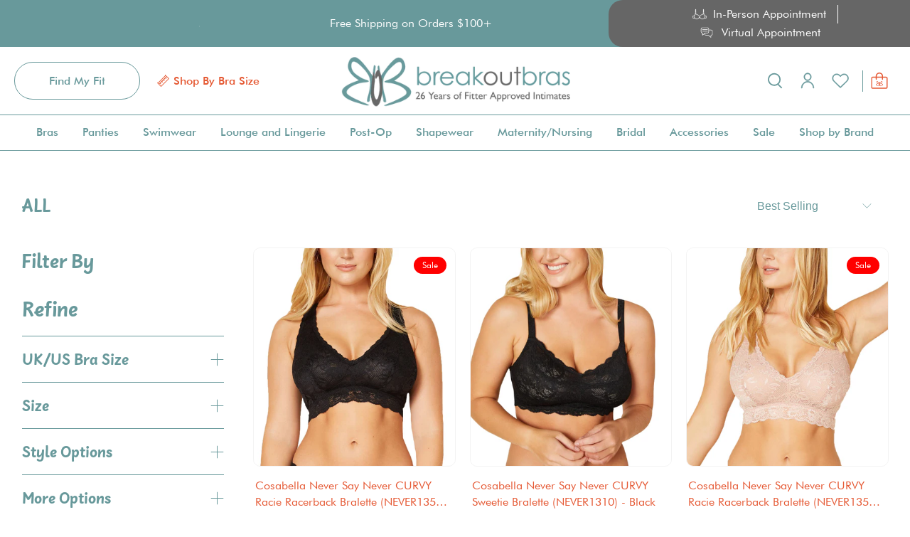

--- FILE ---
content_type: text/javascript; charset=utf-8
request_url: https://www.breakoutbras.com/products/goddess-non-wire-side-support-sports-bra-6912-black-snake.js
body_size: 2799
content:
{"id":7817920348358,"title":"Goddess Non Wire Side Support Sports Bra (6912) - Black Snake","handle":"goddess-non-wire-side-support-sports-bra-6912-black-snake","description":"\u003cul\u003e\u003cp\u003eThe Goddess Non Wire Side Support Sports Bra (6912) offers comfortably secure style for high-impact sports in full-figure sizes without the discomfort of an underwire. The multi-section wireless cups on this plus-sized sports bra keep you nicely contained, while light compression and padded adjustable shoulder straps reduce your bust projection and minimize bounce. Crafted from moisture-wicking fabric, this sports bra will keep you cool and dry, whether you're busy with yoga, Pilates, cardio, weight-lifting, or any other exercise activity. For an everyday version of this bra, check out the \u003ca href=\"https:\/\/www.breakoutbras.com\/products\/goddess-katarina-full-cup-non-wire-bra-700318-tuscany\" target=\"_blank\"\u003eGoddess Katarina Full Cup Non Wire Bra (700318)\u003c\/a\u003e from Goddess, sold separately.\u003cbr\u003e\u003c\/p\u003e\u003c\/ul\u003e\u003cp\u003e\u003c\/p\u003e\u003cul\u003e\n\u003cp\u003e\u003c\/p\u003e\n\u003cli\u003eAvailable in US sized cups\u003c\/li\u003e\n\u003cli\u003eSeamed wirefree full-coverage cups for rounded shaping\u003c\/li\u003e\n\u003cli\u003eCompression reduces projection for greater comfort\u003c\/li\u003e\n\u003cli\u003eStrong side support smooths underarm tissue\u003c\/li\u003e\n\u003cli\u003eMoisture-wicking stretch fabric is breathable and stays dry\u003c\/li\u003e\n\u003cp\u003e\u003c\/p\u003e\n\u003cp\u003e\u003c\/p\u003e\n\u003c\/ul\u003e","published_at":"2025-12-05T09:14:40-05:00","created_at":"2023-08-23T13:08:07-04:00","vendor":"Goddess","type":"bras-sports","tags":["34g-uk-34i-us","34gg-uk-34j-us","34h-uk-34k-us","34hh-uk-34l-us","34j-uk-34m-us","34jj-uk-34n-us","36f-uk-36g-us","36ff-uk-36h-us","36g-uk-36i-us","36gg-uk-36j-us","36h-uk-36k-us","36hh-uk-36l-us","36j-uk-36m-us","36jj-uk-36n-us","38f-uk-38g-us","38ff-uk-38h-us","38g-uk-38i-us","38gg-uk-38j-us","38h-uk-38k-us","38hh-uk-38l-us","38j-uk-38m-us","38jj-uk-38n-us","40f-uk-40g-us","40ff-uk-40h-us","40g-uk-40i-us","40gg-uk-40j-us","40h-uk-40k-us","40hh-uk-40l-us","40j-uk-40m-us","40jj-uk-40n-us","42f-uk-42g-us","42ff-uk-42h-us","42g-uk-42i-us","42gg-uk-42j-us","42h-uk-42k-us","42hh-uk-42l-us","42j-uk-42m-us","42jj-uk-42n-us","44f-uk-44g-us","44ff-uk-44h-us","44g-uk-44i-us","44gg-uk-44j-us","44h-uk-44k-us","44hh-uk-44l-us","black","compression-bras","goddess","high-impact-bras","non-padded-bras","seamed-bras","wireless-bras"],"price":5800,"price_min":5800,"price_max":5800,"available":true,"price_varies":false,"compare_at_price":null,"compare_at_price_min":0,"compare_at_price_max":0,"compare_at_price_varies":false,"variants":[{"id":42783656935622,"title":"34I","option1":"34I","option2":null,"option3":null,"sku":"6912-34I-Black Snake_LCL","requires_shipping":true,"taxable":true,"featured_image":null,"available":true,"name":"Goddess Non Wire Side Support Sports Bra (6912) - Black Snake - 34I","public_title":"34I","options":["34I"],"price":5800,"weight":9,"compare_at_price":null,"inventory_management":"shopify","barcode":"889501662302","quantity_rule":{"min":1,"max":null,"increment":1},"quantity_price_breaks":[],"requires_selling_plan":false,"selling_plan_allocations":[]},{"id":42783656968390,"title":"34J","option1":"34J","option2":null,"option3":null,"sku":"6912-34J-Black Snake_LCL","requires_shipping":true,"taxable":true,"featured_image":null,"available":true,"name":"Goddess Non Wire Side Support Sports Bra (6912) - Black Snake - 34J","public_title":"34J","options":["34J"],"price":5800,"weight":9,"compare_at_price":null,"inventory_management":"shopify","barcode":"889501662319","quantity_rule":{"min":1,"max":null,"increment":1},"quantity_price_breaks":[],"requires_selling_plan":false,"selling_plan_allocations":[]},{"id":42783657001158,"title":"34K","option1":"34K","option2":null,"option3":null,"sku":"6912-34K-Black Snake_LCL","requires_shipping":true,"taxable":true,"featured_image":null,"available":true,"name":"Goddess Non Wire Side Support Sports Bra (6912) - Black Snake - 34K","public_title":"34K","options":["34K"],"price":5800,"weight":9,"compare_at_price":null,"inventory_management":"shopify","barcode":"889501662326","quantity_rule":{"min":1,"max":null,"increment":1},"quantity_price_breaks":[],"requires_selling_plan":false,"selling_plan_allocations":[]},{"id":42783657033926,"title":"34L","option1":"34L","option2":null,"option3":null,"sku":"6912-34L-Black Snake_LCL","requires_shipping":true,"taxable":true,"featured_image":null,"available":true,"name":"Goddess Non Wire Side Support Sports Bra (6912) - Black Snake - 34L","public_title":"34L","options":["34L"],"price":5800,"weight":9,"compare_at_price":null,"inventory_management":"shopify","barcode":"889501662333","quantity_rule":{"min":1,"max":null,"increment":1},"quantity_price_breaks":[],"requires_selling_plan":false,"selling_plan_allocations":[]},{"id":42783657066694,"title":"34M","option1":"34M","option2":null,"option3":null,"sku":"6912-34M-Black Snake_LCL","requires_shipping":true,"taxable":true,"featured_image":null,"available":true,"name":"Goddess Non Wire Side Support Sports Bra (6912) - Black Snake - 34M","public_title":"34M","options":["34M"],"price":5800,"weight":9,"compare_at_price":null,"inventory_management":"shopify","barcode":"889501662340","quantity_rule":{"min":1,"max":null,"increment":1},"quantity_price_breaks":[],"requires_selling_plan":false,"selling_plan_allocations":[]},{"id":42783657099462,"title":"34N","option1":"34N","option2":null,"option3":null,"sku":"6912-34N-Black Snake_LCL","requires_shipping":true,"taxable":true,"featured_image":null,"available":true,"name":"Goddess Non Wire Side Support Sports Bra (6912) - Black Snake - 34N","public_title":"34N","options":["34N"],"price":5800,"weight":9,"compare_at_price":null,"inventory_management":"shopify","barcode":"889501662357","quantity_rule":{"min":1,"max":null,"increment":1},"quantity_price_breaks":[],"requires_selling_plan":false,"selling_plan_allocations":[]},{"id":42783657132230,"title":"36G","option1":"36G","option2":null,"option3":null,"sku":"6912-36G-Black Snake_LCL","requires_shipping":true,"taxable":true,"featured_image":null,"available":true,"name":"Goddess Non Wire Side Support Sports Bra (6912) - Black Snake - 36G","public_title":"36G","options":["36G"],"price":5800,"weight":9,"compare_at_price":null,"inventory_management":"shopify","barcode":"889501662364","quantity_rule":{"min":1,"max":null,"increment":1},"quantity_price_breaks":[],"requires_selling_plan":false,"selling_plan_allocations":[]},{"id":42783657164998,"title":"36H","option1":"36H","option2":null,"option3":null,"sku":"6912-36H-Black Snake_LCL","requires_shipping":true,"taxable":true,"featured_image":null,"available":true,"name":"Goddess Non Wire Side Support Sports Bra (6912) - Black Snake - 36H","public_title":"36H","options":["36H"],"price":5800,"weight":9,"compare_at_price":null,"inventory_management":"shopify","barcode":"889501662371","quantity_rule":{"min":1,"max":null,"increment":1},"quantity_price_breaks":[],"requires_selling_plan":false,"selling_plan_allocations":[]},{"id":42783657197766,"title":"36I","option1":"36I","option2":null,"option3":null,"sku":"6912-36I-Black Snake_LCL","requires_shipping":true,"taxable":true,"featured_image":null,"available":true,"name":"Goddess Non Wire Side Support Sports Bra (6912) - Black Snake - 36I","public_title":"36I","options":["36I"],"price":5800,"weight":9,"compare_at_price":null,"inventory_management":"shopify","barcode":"889501662388","quantity_rule":{"min":1,"max":null,"increment":1},"quantity_price_breaks":[],"requires_selling_plan":false,"selling_plan_allocations":[]},{"id":42783657230534,"title":"36J","option1":"36J","option2":null,"option3":null,"sku":"6912-36J-Black Snake_LCL","requires_shipping":true,"taxable":true,"featured_image":null,"available":true,"name":"Goddess Non Wire Side Support Sports Bra (6912) - Black Snake - 36J","public_title":"36J","options":["36J"],"price":5800,"weight":9,"compare_at_price":null,"inventory_management":"shopify","barcode":"889501662395","quantity_rule":{"min":1,"max":null,"increment":1},"quantity_price_breaks":[],"requires_selling_plan":false,"selling_plan_allocations":[]},{"id":42783657263302,"title":"36K","option1":"36K","option2":null,"option3":null,"sku":"6912-36K-Black Snake_LCL","requires_shipping":true,"taxable":true,"featured_image":null,"available":true,"name":"Goddess Non Wire Side Support Sports Bra (6912) - Black Snake - 36K","public_title":"36K","options":["36K"],"price":5800,"weight":9,"compare_at_price":null,"inventory_management":"shopify","barcode":"889501662401","quantity_rule":{"min":1,"max":null,"increment":1},"quantity_price_breaks":[],"requires_selling_plan":false,"selling_plan_allocations":[]},{"id":42783657296070,"title":"36L","option1":"36L","option2":null,"option3":null,"sku":"6912-36L-Black Snake_LCL","requires_shipping":true,"taxable":true,"featured_image":null,"available":true,"name":"Goddess Non Wire Side Support Sports Bra (6912) - Black Snake - 36L","public_title":"36L","options":["36L"],"price":5800,"weight":9,"compare_at_price":null,"inventory_management":"shopify","barcode":"889501662418","quantity_rule":{"min":1,"max":null,"increment":1},"quantity_price_breaks":[],"requires_selling_plan":false,"selling_plan_allocations":[]},{"id":42783657328838,"title":"36M","option1":"36M","option2":null,"option3":null,"sku":"6912-36M-Black Snake_LCL","requires_shipping":true,"taxable":true,"featured_image":null,"available":true,"name":"Goddess Non Wire Side Support Sports Bra (6912) - Black Snake - 36M","public_title":"36M","options":["36M"],"price":5800,"weight":9,"compare_at_price":null,"inventory_management":"shopify","barcode":"889501662425","quantity_rule":{"min":1,"max":null,"increment":1},"quantity_price_breaks":[],"requires_selling_plan":false,"selling_plan_allocations":[]},{"id":42783657361606,"title":"36N","option1":"36N","option2":null,"option3":null,"sku":"6912-36N-Black Snake_LCL","requires_shipping":true,"taxable":true,"featured_image":null,"available":true,"name":"Goddess Non Wire Side Support Sports Bra (6912) - Black Snake - 36N","public_title":"36N","options":["36N"],"price":5800,"weight":9,"compare_at_price":null,"inventory_management":"shopify","barcode":"889501662432","quantity_rule":{"min":1,"max":null,"increment":1},"quantity_price_breaks":[],"requires_selling_plan":false,"selling_plan_allocations":[]},{"id":42783657394374,"title":"38G","option1":"38G","option2":null,"option3":null,"sku":"6912-38G-Black Snake_LCL","requires_shipping":true,"taxable":true,"featured_image":null,"available":true,"name":"Goddess Non Wire Side Support Sports Bra (6912) - Black Snake - 38G","public_title":"38G","options":["38G"],"price":5800,"weight":9,"compare_at_price":null,"inventory_management":"shopify","barcode":"889501662449","quantity_rule":{"min":1,"max":null,"increment":1},"quantity_price_breaks":[],"requires_selling_plan":false,"selling_plan_allocations":[]},{"id":42783657427142,"title":"38H","option1":"38H","option2":null,"option3":null,"sku":"6912-38H-Black Snake_LCL","requires_shipping":true,"taxable":true,"featured_image":null,"available":true,"name":"Goddess Non Wire Side Support Sports Bra (6912) - Black Snake - 38H","public_title":"38H","options":["38H"],"price":5800,"weight":9,"compare_at_price":null,"inventory_management":"shopify","barcode":"889501662456","quantity_rule":{"min":1,"max":null,"increment":1},"quantity_price_breaks":[],"requires_selling_plan":false,"selling_plan_allocations":[]},{"id":42783657459910,"title":"38I","option1":"38I","option2":null,"option3":null,"sku":"6912-38I-Black Snake_LCL","requires_shipping":true,"taxable":true,"featured_image":null,"available":true,"name":"Goddess Non Wire Side Support Sports Bra (6912) - Black Snake - 38I","public_title":"38I","options":["38I"],"price":5800,"weight":9,"compare_at_price":null,"inventory_management":"shopify","barcode":"889501662463","quantity_rule":{"min":1,"max":null,"increment":1},"quantity_price_breaks":[],"requires_selling_plan":false,"selling_plan_allocations":[]},{"id":42783657492678,"title":"38J","option1":"38J","option2":null,"option3":null,"sku":"6912-38J-Black Snake_LCL","requires_shipping":true,"taxable":true,"featured_image":null,"available":true,"name":"Goddess Non Wire Side Support Sports Bra (6912) - Black Snake - 38J","public_title":"38J","options":["38J"],"price":5800,"weight":9,"compare_at_price":null,"inventory_management":"shopify","barcode":"889501662470","quantity_rule":{"min":1,"max":null,"increment":1},"quantity_price_breaks":[],"requires_selling_plan":false,"selling_plan_allocations":[]},{"id":42783657525446,"title":"38K","option1":"38K","option2":null,"option3":null,"sku":"6912-38K-Black Snake_LCL","requires_shipping":true,"taxable":true,"featured_image":null,"available":true,"name":"Goddess Non Wire Side Support Sports Bra (6912) - Black Snake - 38K","public_title":"38K","options":["38K"],"price":5800,"weight":9,"compare_at_price":null,"inventory_management":"shopify","barcode":"889501662487","quantity_rule":{"min":1,"max":null,"increment":1},"quantity_price_breaks":[],"requires_selling_plan":false,"selling_plan_allocations":[]},{"id":42783657558214,"title":"38L","option1":"38L","option2":null,"option3":null,"sku":"6912-38L-Black Snake_LCL","requires_shipping":true,"taxable":true,"featured_image":null,"available":true,"name":"Goddess Non Wire Side Support Sports Bra (6912) - Black Snake - 38L","public_title":"38L","options":["38L"],"price":5800,"weight":9,"compare_at_price":null,"inventory_management":"shopify","barcode":"889501662494","quantity_rule":{"min":1,"max":null,"increment":1},"quantity_price_breaks":[],"requires_selling_plan":false,"selling_plan_allocations":[]},{"id":42783657590982,"title":"38M","option1":"38M","option2":null,"option3":null,"sku":"6912-38M-Black Snake_LCL","requires_shipping":true,"taxable":true,"featured_image":null,"available":true,"name":"Goddess Non Wire Side Support Sports Bra (6912) - Black Snake - 38M","public_title":"38M","options":["38M"],"price":5800,"weight":9,"compare_at_price":null,"inventory_management":"shopify","barcode":"889501662500","quantity_rule":{"min":1,"max":null,"increment":1},"quantity_price_breaks":[],"requires_selling_plan":false,"selling_plan_allocations":[]},{"id":42783657623750,"title":"38N","option1":"38N","option2":null,"option3":null,"sku":"6912-38N-Black Snake_LCL","requires_shipping":true,"taxable":true,"featured_image":null,"available":true,"name":"Goddess Non Wire Side Support Sports Bra (6912) - Black Snake - 38N","public_title":"38N","options":["38N"],"price":5800,"weight":9,"compare_at_price":null,"inventory_management":"shopify","barcode":"889501662517","quantity_rule":{"min":1,"max":null,"increment":1},"quantity_price_breaks":[],"requires_selling_plan":false,"selling_plan_allocations":[]},{"id":42783657656518,"title":"40G","option1":"40G","option2":null,"option3":null,"sku":"6912-40G-Black Snake_LCL","requires_shipping":true,"taxable":true,"featured_image":null,"available":true,"name":"Goddess Non Wire Side Support Sports Bra (6912) - Black Snake - 40G","public_title":"40G","options":["40G"],"price":5800,"weight":9,"compare_at_price":null,"inventory_management":"shopify","barcode":"889501662524","quantity_rule":{"min":1,"max":null,"increment":1},"quantity_price_breaks":[],"requires_selling_plan":false,"selling_plan_allocations":[]},{"id":42783657689286,"title":"40H","option1":"40H","option2":null,"option3":null,"sku":"6912-40H-Black Snake_LCL","requires_shipping":true,"taxable":true,"featured_image":null,"available":true,"name":"Goddess Non Wire Side Support Sports Bra (6912) - Black Snake - 40H","public_title":"40H","options":["40H"],"price":5800,"weight":9,"compare_at_price":null,"inventory_management":"shopify","barcode":"889501662531","quantity_rule":{"min":1,"max":null,"increment":1},"quantity_price_breaks":[],"requires_selling_plan":false,"selling_plan_allocations":[]},{"id":42783657722054,"title":"40I","option1":"40I","option2":null,"option3":null,"sku":"6912-40I-Black Snake_LCL","requires_shipping":true,"taxable":true,"featured_image":null,"available":true,"name":"Goddess Non Wire Side Support Sports Bra (6912) - Black Snake - 40I","public_title":"40I","options":["40I"],"price":5800,"weight":9,"compare_at_price":null,"inventory_management":"shopify","barcode":"889501662548","quantity_rule":{"min":1,"max":null,"increment":1},"quantity_price_breaks":[],"requires_selling_plan":false,"selling_plan_allocations":[]},{"id":42783657754822,"title":"40J","option1":"40J","option2":null,"option3":null,"sku":"6912-40J-Black Snake_LCL","requires_shipping":true,"taxable":true,"featured_image":null,"available":true,"name":"Goddess Non Wire Side Support Sports Bra (6912) - Black Snake - 40J","public_title":"40J","options":["40J"],"price":5800,"weight":9,"compare_at_price":null,"inventory_management":"shopify","barcode":"889501662555","quantity_rule":{"min":1,"max":null,"increment":1},"quantity_price_breaks":[],"requires_selling_plan":false,"selling_plan_allocations":[]},{"id":42783657787590,"title":"40K","option1":"40K","option2":null,"option3":null,"sku":"6912-40K-Black Snake_LCL","requires_shipping":true,"taxable":true,"featured_image":null,"available":true,"name":"Goddess Non Wire Side Support Sports Bra (6912) - Black Snake - 40K","public_title":"40K","options":["40K"],"price":5800,"weight":9,"compare_at_price":null,"inventory_management":"shopify","barcode":"889501662562","quantity_rule":{"min":1,"max":null,"increment":1},"quantity_price_breaks":[],"requires_selling_plan":false,"selling_plan_allocations":[]},{"id":42783657820358,"title":"40L","option1":"40L","option2":null,"option3":null,"sku":"6912-40L-Black Snake_LCL","requires_shipping":true,"taxable":true,"featured_image":null,"available":true,"name":"Goddess Non Wire Side Support Sports Bra (6912) - Black Snake - 40L","public_title":"40L","options":["40L"],"price":5800,"weight":9,"compare_at_price":null,"inventory_management":"shopify","barcode":"889501662579","quantity_rule":{"min":1,"max":null,"increment":1},"quantity_price_breaks":[],"requires_selling_plan":false,"selling_plan_allocations":[]},{"id":42783657853126,"title":"40M","option1":"40M","option2":null,"option3":null,"sku":"6912-40M-Black Snake_LCL","requires_shipping":true,"taxable":true,"featured_image":null,"available":true,"name":"Goddess Non Wire Side Support Sports Bra (6912) - Black Snake - 40M","public_title":"40M","options":["40M"],"price":5800,"weight":9,"compare_at_price":null,"inventory_management":"shopify","barcode":"889501662586","quantity_rule":{"min":1,"max":null,"increment":1},"quantity_price_breaks":[],"requires_selling_plan":false,"selling_plan_allocations":[]},{"id":42783657885894,"title":"40N","option1":"40N","option2":null,"option3":null,"sku":"6912-40N-Black Snake_LCL","requires_shipping":true,"taxable":true,"featured_image":null,"available":true,"name":"Goddess Non Wire Side Support Sports Bra (6912) - Black Snake - 40N","public_title":"40N","options":["40N"],"price":5800,"weight":9,"compare_at_price":null,"inventory_management":"shopify","barcode":"889501662593","quantity_rule":{"min":1,"max":null,"increment":1},"quantity_price_breaks":[],"requires_selling_plan":false,"selling_plan_allocations":[]},{"id":42783657918662,"title":"42G","option1":"42G","option2":null,"option3":null,"sku":"6912-42G-Black Snake_LCL","requires_shipping":true,"taxable":true,"featured_image":null,"available":true,"name":"Goddess Non Wire Side Support Sports Bra (6912) - Black Snake - 42G","public_title":"42G","options":["42G"],"price":5800,"weight":9,"compare_at_price":null,"inventory_management":"shopify","barcode":"889501662609","quantity_rule":{"min":1,"max":null,"increment":1},"quantity_price_breaks":[],"requires_selling_plan":false,"selling_plan_allocations":[]},{"id":42783657951430,"title":"42H","option1":"42H","option2":null,"option3":null,"sku":"6912-42H-Black Snake_LCL","requires_shipping":true,"taxable":true,"featured_image":null,"available":true,"name":"Goddess Non Wire Side Support Sports Bra (6912) - Black Snake - 42H","public_title":"42H","options":["42H"],"price":5800,"weight":9,"compare_at_price":null,"inventory_management":"shopify","barcode":"889501662616","quantity_rule":{"min":1,"max":null,"increment":1},"quantity_price_breaks":[],"requires_selling_plan":false,"selling_plan_allocations":[]},{"id":42783657984198,"title":"42I","option1":"42I","option2":null,"option3":null,"sku":"6912-42I-Black Snake_LCL","requires_shipping":true,"taxable":true,"featured_image":null,"available":true,"name":"Goddess Non Wire Side Support Sports Bra (6912) - Black Snake - 42I","public_title":"42I","options":["42I"],"price":5800,"weight":9,"compare_at_price":null,"inventory_management":"shopify","barcode":"889501662623","quantity_rule":{"min":1,"max":null,"increment":1},"quantity_price_breaks":[],"requires_selling_plan":false,"selling_plan_allocations":[]},{"id":42783658016966,"title":"42J","option1":"42J","option2":null,"option3":null,"sku":"6912-42J-Black Snake_LCL","requires_shipping":true,"taxable":true,"featured_image":null,"available":true,"name":"Goddess Non Wire Side Support Sports Bra (6912) - Black Snake - 42J","public_title":"42J","options":["42J"],"price":5800,"weight":9,"compare_at_price":null,"inventory_management":"shopify","barcode":"889501662630","quantity_rule":{"min":1,"max":null,"increment":1},"quantity_price_breaks":[],"requires_selling_plan":false,"selling_plan_allocations":[]},{"id":42783658049734,"title":"42K","option1":"42K","option2":null,"option3":null,"sku":"6912-42K-Black Snake_LCL","requires_shipping":true,"taxable":true,"featured_image":null,"available":true,"name":"Goddess Non Wire Side Support Sports Bra (6912) - Black Snake - 42K","public_title":"42K","options":["42K"],"price":5800,"weight":9,"compare_at_price":null,"inventory_management":"shopify","barcode":"889501662647","quantity_rule":{"min":1,"max":null,"increment":1},"quantity_price_breaks":[],"requires_selling_plan":false,"selling_plan_allocations":[]},{"id":42783658082502,"title":"42L","option1":"42L","option2":null,"option3":null,"sku":"6912-42L-Black Snake_LCL","requires_shipping":true,"taxable":true,"featured_image":null,"available":true,"name":"Goddess Non Wire Side Support Sports Bra (6912) - Black Snake - 42L","public_title":"42L","options":["42L"],"price":5800,"weight":9,"compare_at_price":null,"inventory_management":"shopify","barcode":"889501662654","quantity_rule":{"min":1,"max":null,"increment":1},"quantity_price_breaks":[],"requires_selling_plan":false,"selling_plan_allocations":[]},{"id":42783658115270,"title":"42M","option1":"42M","option2":null,"option3":null,"sku":"6912-42M-Black Snake_LCL","requires_shipping":true,"taxable":true,"featured_image":null,"available":true,"name":"Goddess Non Wire Side Support Sports Bra (6912) - Black Snake - 42M","public_title":"42M","options":["42M"],"price":5800,"weight":9,"compare_at_price":null,"inventory_management":"shopify","barcode":"889501662661","quantity_rule":{"min":1,"max":null,"increment":1},"quantity_price_breaks":[],"requires_selling_plan":false,"selling_plan_allocations":[]},{"id":42783658148038,"title":"42N","option1":"42N","option2":null,"option3":null,"sku":"6912-42N-Black Snake_LCL","requires_shipping":true,"taxable":true,"featured_image":null,"available":true,"name":"Goddess Non Wire Side Support Sports Bra (6912) - Black Snake - 42N","public_title":"42N","options":["42N"],"price":5800,"weight":9,"compare_at_price":null,"inventory_management":"shopify","barcode":"889501662678","quantity_rule":{"min":1,"max":null,"increment":1},"quantity_price_breaks":[],"requires_selling_plan":false,"selling_plan_allocations":[]},{"id":42783658180806,"title":"44G","option1":"44G","option2":null,"option3":null,"sku":"6912-44G-Black Snake_LCL","requires_shipping":true,"taxable":true,"featured_image":null,"available":true,"name":"Goddess Non Wire Side Support Sports Bra (6912) - Black Snake - 44G","public_title":"44G","options":["44G"],"price":5800,"weight":9,"compare_at_price":null,"inventory_management":"shopify","barcode":"889501662685","quantity_rule":{"min":1,"max":null,"increment":1},"quantity_price_breaks":[],"requires_selling_plan":false,"selling_plan_allocations":[]},{"id":42783658213574,"title":"44H","option1":"44H","option2":null,"option3":null,"sku":"6912-44H-Black Snake_LCL","requires_shipping":true,"taxable":true,"featured_image":null,"available":true,"name":"Goddess Non Wire Side Support Sports Bra (6912) - Black Snake - 44H","public_title":"44H","options":["44H"],"price":5800,"weight":9,"compare_at_price":null,"inventory_management":"shopify","barcode":"889501662692","quantity_rule":{"min":1,"max":null,"increment":1},"quantity_price_breaks":[],"requires_selling_plan":false,"selling_plan_allocations":[]},{"id":42783658246342,"title":"44I","option1":"44I","option2":null,"option3":null,"sku":"6912-44I-Black Snake_LCL","requires_shipping":true,"taxable":true,"featured_image":null,"available":true,"name":"Goddess Non Wire Side Support Sports Bra (6912) - Black Snake - 44I","public_title":"44I","options":["44I"],"price":5800,"weight":9,"compare_at_price":null,"inventory_management":"shopify","barcode":"889501662708","quantity_rule":{"min":1,"max":null,"increment":1},"quantity_price_breaks":[],"requires_selling_plan":false,"selling_plan_allocations":[]},{"id":42783658279110,"title":"44J","option1":"44J","option2":null,"option3":null,"sku":"6912-44J-Black Snake_LCL","requires_shipping":true,"taxable":true,"featured_image":null,"available":true,"name":"Goddess Non Wire Side Support Sports Bra (6912) - Black Snake - 44J","public_title":"44J","options":["44J"],"price":5800,"weight":9,"compare_at_price":null,"inventory_management":"shopify","barcode":"889501662715","quantity_rule":{"min":1,"max":null,"increment":1},"quantity_price_breaks":[],"requires_selling_plan":false,"selling_plan_allocations":[]},{"id":42783658311878,"title":"44K","option1":"44K","option2":null,"option3":null,"sku":"6912-44K-Black Snake_LCL","requires_shipping":true,"taxable":true,"featured_image":null,"available":true,"name":"Goddess Non Wire Side Support Sports Bra (6912) - Black Snake - 44K","public_title":"44K","options":["44K"],"price":5800,"weight":9,"compare_at_price":null,"inventory_management":"shopify","barcode":"889501662722","quantity_rule":{"min":1,"max":null,"increment":1},"quantity_price_breaks":[],"requires_selling_plan":false,"selling_plan_allocations":[]},{"id":42783658344646,"title":"44L","option1":"44L","option2":null,"option3":null,"sku":"6912-44L-Black Snake_LCL","requires_shipping":true,"taxable":true,"featured_image":null,"available":true,"name":"Goddess Non Wire Side Support Sports Bra (6912) - Black Snake - 44L","public_title":"44L","options":["44L"],"price":5800,"weight":9,"compare_at_price":null,"inventory_management":"shopify","barcode":"889501662739","quantity_rule":{"min":1,"max":null,"increment":1},"quantity_price_breaks":[],"requires_selling_plan":false,"selling_plan_allocations":[]}],"images":["\/\/cdn.shopify.com\/s\/files\/1\/1713\/7561\/files\/1b1d186e-91d2-43aa-8c66-7b35d86d0366.jpg?v=1764956299","\/\/cdn.shopify.com\/s\/files\/1\/1713\/7561\/files\/7eb0652a-fdcb-4220-b31d-74a86650f88a.jpg?v=1764956299","\/\/cdn.shopify.com\/s\/files\/1\/1713\/7561\/files\/95af5b86-ed8f-4bcc-ac4f-61265455cfd3.jpg?v=1764956299","\/\/cdn.shopify.com\/s\/files\/1\/1713\/7561\/files\/0702b98d-19ec-4e09-95f2-a7ff31da7a43.jpg?v=1764956299","\/\/cdn.shopify.com\/s\/files\/1\/1713\/7561\/files\/af3f577c-f7a4-4e29-8554-26852d8fa5d0_211a27e5-29b2-4a78-95ed-6e98ca8d37aa.png?v=1764956298"],"featured_image":"\/\/cdn.shopify.com\/s\/files\/1\/1713\/7561\/files\/1b1d186e-91d2-43aa-8c66-7b35d86d0366.jpg?v=1764956299","options":[{"name":"Size","position":1,"values":["34I","34J","34K","34L","34M","34N","36G","36H","36I","36J","36K","36L","36M","36N","38G","38H","38I","38J","38K","38L","38M","38N","40G","40H","40I","40J","40K","40L","40M","40N","42G","42H","42I","42J","42K","42L","42M","42N","44G","44H","44I","44J","44K","44L"]}],"url":"\/products\/goddess-non-wire-side-support-sports-bra-6912-black-snake","media":[{"alt":"Goddess Non Wire Side Support Sports Bra (6912),34I,Black Snake - Black Snake,34I","id":33013033861318,"position":1,"preview_image":{"aspect_ratio":0.923,"height":1192,"width":1100,"src":"https:\/\/cdn.shopify.com\/s\/files\/1\/1713\/7561\/files\/1b1d186e-91d2-43aa-8c66-7b35d86d0366.jpg?v=1764956299"},"aspect_ratio":0.923,"height":1192,"media_type":"image","src":"https:\/\/cdn.shopify.com\/s\/files\/1\/1713\/7561\/files\/1b1d186e-91d2-43aa-8c66-7b35d86d0366.jpg?v=1764956299","width":1100},{"alt":"Goddess Non Wire Side Support Sports Bra (6912),34I,Black Snake - Black Snake,34I","id":33013033894086,"position":2,"preview_image":{"aspect_ratio":0.923,"height":1192,"width":1100,"src":"https:\/\/cdn.shopify.com\/s\/files\/1\/1713\/7561\/files\/7eb0652a-fdcb-4220-b31d-74a86650f88a.jpg?v=1764956299"},"aspect_ratio":0.923,"height":1192,"media_type":"image","src":"https:\/\/cdn.shopify.com\/s\/files\/1\/1713\/7561\/files\/7eb0652a-fdcb-4220-b31d-74a86650f88a.jpg?v=1764956299","width":1100},{"alt":"Goddess Non Wire Side Support Sports Bra (6912),34I,Black Snake - Black Snake,34I","id":33013033926854,"position":3,"preview_image":{"aspect_ratio":0.923,"height":1733,"width":1600,"src":"https:\/\/cdn.shopify.com\/s\/files\/1\/1713\/7561\/files\/95af5b86-ed8f-4bcc-ac4f-61265455cfd3.jpg?v=1764956299"},"aspect_ratio":0.923,"height":1733,"media_type":"image","src":"https:\/\/cdn.shopify.com\/s\/files\/1\/1713\/7561\/files\/95af5b86-ed8f-4bcc-ac4f-61265455cfd3.jpg?v=1764956299","width":1600},{"alt":"Goddess Non Wire Side Support Sports Bra (6912),34I,Black Snake - Black Snake,34I","id":33013033959622,"position":4,"preview_image":{"aspect_ratio":0.923,"height":1733,"width":1600,"src":"https:\/\/cdn.shopify.com\/s\/files\/1\/1713\/7561\/files\/0702b98d-19ec-4e09-95f2-a7ff31da7a43.jpg?v=1764956299"},"aspect_ratio":0.923,"height":1733,"media_type":"image","src":"https:\/\/cdn.shopify.com\/s\/files\/1\/1713\/7561\/files\/0702b98d-19ec-4e09-95f2-a7ff31da7a43.jpg?v=1764956299","width":1600},{"alt":"Goddess Non Wire Side Support Sports Bra (6912),34I,Black Snake - Black Snake,34I","id":33013033992390,"position":5,"preview_image":{"aspect_ratio":1.112,"height":2380,"width":2647,"src":"https:\/\/cdn.shopify.com\/s\/files\/1\/1713\/7561\/files\/af3f577c-f7a4-4e29-8554-26852d8fa5d0_211a27e5-29b2-4a78-95ed-6e98ca8d37aa.png?v=1764956298"},"aspect_ratio":1.112,"height":2380,"media_type":"image","src":"https:\/\/cdn.shopify.com\/s\/files\/1\/1713\/7561\/files\/af3f577c-f7a4-4e29-8554-26852d8fa5d0_211a27e5-29b2-4a78-95ed-6e98ca8d37aa.png?v=1764956298","width":2647}],"requires_selling_plan":false,"selling_plan_groups":[]}

--- FILE ---
content_type: application/javascript; charset=utf-8
request_url: https://searchanise-ef84.kxcdn.com/preload_data.6k8A0J3z4N.js
body_size: 11513
content:
window.Searchanise.preloadedSuggestions=['comexim bras','elomi bras','sports bra','hanky panky','prima donna','panache ana','panache envy','strapless bra','evelyn and bobbie','pour moi','elomi matilda','panache swim','panache clara','elomi morgan','curvy kate','panache tango','panache sport','front closure bras','side support','minimizer bra','sugar candy','comexim half cup','goddess bras','panache sports bra','freya swim','nursing bra','panache bra','push up','sculptresse by panache','half cup','elomi charley','panache jasmine','comexim plunge','fantasie bra','body glove','elomi lucie','panache allure','wireless bra','cosabella super curvy','cleo blossom','comexim 3hc','freya offbeat','panache bras','cleo by panache','marie jo','push up bra','cosabella curvy','t shirt bra','elomi brianna','hanky panky thong','elomi energise','evelyn bobbie bra','longline bra','elomi cate','balconette bra','enell sport','goddess keira','freya deco','panache sports','panache rocha','comexim bra','elomi downtime','panty promise','cosabella ultra curvy','elomi bra','parfait bras','elomi smooth','panache nina','elomi kim','sock it to me','chi chi','elomi plunge','gift card','strapless bras','swim bra','goddess sport','elomi swim','sleep bra','mastectomy bras','hanky panky plus','t-shirt bra','panache serene','fantasie reflect','freya plunge','freya undetected','freya bra','high apex','elomi teagan','bra extender','envy emerald','ultra curvy','wacoal bra','cherish me','plunge bra','pour moi swim','side support bra','front closure','cotton bras','fantasie illusion','freya idol','t shirt','fantasie rebecca','love to lounge','marie jo bras','panache imogen','bravado sculpt','prima donna madison','final sale','sports bras','elomi panties','anita sports','one piece swimsuit','comexim half','rosa faia','balcony bra','chantelle bras','cosabella never say never','swim bottoms','anita bras','panache allure bra','pumping bra','cotton bra','hanky panky cotton','panache endurance','curvy kate luxe strapless','front close','molded bra','panache plunge','elila bras','parfait pearl','fantasie fusion','cleo alexis','evelyn bobbie','leonisa shapewear','anita sports bra','brianna half cup','tankini swim-tankini-tops','bandless bra','parfait mia','fantasie swim','panache ana plunge','bikini bottom','beyond bra','sport bra','racerback bra','freya starlight','underwire bra','hanky panky boyshort','natori feathers','fantasie rebecca essentials','sculptresse chi chi','28g bra','panache brief','panache radiance','nessa bra','comexim non padded','natori bliss','padded half cup','mesh bras','bikini top','effetto bamboo basics','panache freedom sports bra','hanky panky low rise thong','racer back','por moi','bathing suit','panache envy bra','comexim padded plunge','garter belt','freya offbeat decadence','goddess kayla','long line bras','super curvy','open cup','evelyn and bobbie tide','rebecca essentials','enell lite','plus size bras','j hook','freya sundance','panache grace','tank top','never say never','freya tailored','chantelle norah','non wire','cosabella pajama','elomi himari','panache blossom','goddess verity','sheer bra','jewel cove','comexim basic','swim suit','posy print','comexim non-padded','back smoothing bra','nipple covers','cleo panache','nursing bras','parfait charlene','reflect mist','hanky panky camisole','freya catwalk','freya loveland','panache tango ii','panache cleo','cate allure','front close bras','hanky panky bra','padded wireless bra','longline bras','body glove bikini top','plain sailing','g string','swim bottom','freedom bra','elomi cate bra','panache meadow','padded bra','returns and exchanges','parfait dalis','elomi sports bra','swim skirt','underwire sports bra','smoothing bra','wireless full support bra','comexim bikini','goddess celeste','elomi nerina','freya viva','cotton panties','elomi priya','elomi brief','hanky pa','plus size lingerie','freya jewel cove','32g bra','tango essence','evelyn and bobbie defy','low back bras','curvy kate sports bra','half cup bra','enell lite sports bra','mia dot','panache envy plunge','natori harmony','thigh high','one piece','freya offbeat side support','open gusset','back support','leading lady','booby tape','panache anya','mapale sleep romper','natori pretty smooth','bras polish brands','fiji falls','low gore','hanky panky original rise','comexim swim','defy tank','red bra','elomi swim bra','spacer bra','panache olivia','freya bikini top','38j bras','body suit','marie jo tom','panache emilia','lace bra','hanky panky bralette','42n bra','wireless bras','sugar candy posh','panache sports non wire','comfie thong','curvy kate swim','high waist panties','goddess bra','elomi plunge bra','posture corrector','comexim comexim non padded','panache swimwear','unlined bra','panache power','underwire bras with side support','prima donna deauville','sock it to me women\'s crew socks prints','tiger valley','parfait luxlacy','elomi carrie','panache jasmine balcony','plus size panties','panache sports bra underwire 5021','padded plunge','breast forms','cleo marcie','envy plunge','compression bra','freya spot light plunge bra','feathers nickel','swim shorts','panache sicily','fantasie aura','anita swim','oeko tex','freya high apex','panache swim bottom','panache spirit','corset bra','natori love lace','elomi namrah bra','comexim miriam','comexim gloria','fantasie side support','pj set','elomi sachi','evelyn and bobbie panties','cosabella panties','mastectomy bra','panache tankini','freya sports bra','teagan half cup','elomi kendra','underwire bra size 36 dd','sancho beach','desert disco','chantelle period panty','40k bras','comexim 3hc half cup','high impact','parfait bustier','rose blossom','30 i bra','comexim elena','hanky panky cami','hanky panky v-kini','cover up','comexim panty','plunge bras','front closure mastectomy bras','hanky panky brief','nessa bras','anita bra','freya fatale','am i dreaming','organic cotton','multiway bra','elomi kintai','hey girls','elomi charley plunge','parfait strapless','parfait daisy','chantelle softstretch','cosabella soire','starlette bra evelyn & bobbie','40 k size bras','panache ana brief','bra extenders','elomi bikini','panache sport bra','panache tango bra','curvy kate luxe','padded t shirt bra','isla margarita','fantasie envisage','panache high impact','high thong','freya plunge bra','swim tankini','narrow shoulders','panache boundless','wide strap','panache alexis','prabal gurung','royce maisie','freya check in','royce cara','convertible bras','30g bra','panache clara bra','sleep bras','34jj bra','low rise hanky panky','soft tissue','faith strapless','sculptresse sports','32l bra','elila jacquard','elomi matilda banded plunge underwire bra','hanky panky high rise','soire confidence','bra for bell shape','freya urban','natori liquid','elomi smooth unlined underwire','elomi brianna bra','parfait aline','new romance','panache full cup','fantasie devote','marie jo bra','elomi 34gg','green gingham','panache faith','cosabella thong','bra fitting','bliss sculptresse','panache ava','cleo astrid','post surgical bra','elomi zarla','panache 32jj','shirt bra','panache racerback','bra sale','elomi morgan stretch','36jj uk','low back','cosabella savona','belly bandit','cosabella bralette','cleo selena','curvy kate scantilly','34hh uk','hanky panky unwind modal','bella cosabella','u cup','panache cherie','love lace','38p bra','panach clara','32g wireless','natori bra','elomi lucie bra','no underwire','bikini tops','freya bras','panache non wire','padded push up wire bras','prima donna twist','elomi thong','scantilly after hours','daily lace','panache allure brief','panache rosa','36 jj full cup bra','cosabella curvy bralette','non underwire bras','bravado nursing','envy bra','bra with','wire free','comexim longline','panache underwire','freya underwire','halter bras','freya jewel','black swim bottoms','primadonna madison','wrapped around you','eco rib jogger','one piece bathing suit','parfait charlotte','non padded sports bra','minimizer non wire bra','cleo bra','cleo faith','goddess alice','cosabella longline','28ff bra','red bras','front closure bra','comexim basic plunge','panache gingham','28f bra','cake sugar candy','panache ultra','underwire minimizer bra','sleep bralette','french brief','panache non-wire sports bra','mia lace','panache panties','elomi namrah','panache bikini','commando tights','cloud comfort','anita delta pad','j hook bra','hanky panky signature lace','enell bras','cotton thong','evelyn and bobbie beyond','freya daydreaming','cosabella ultra','elomi kim bra','pour moi india','swim tops','gift cards','nessa selena','evelyn bobbie beyond bra','natori evolution','sleeping bras','gemini palm','padded plunge underwire','sheer bras','size i','anita clara','panache boundless racerback non-wire sports bra','bra full figure','us 34k bra','made in usa','36m bra','42m bra','tango lace','36j bras side support','panache sport underwire','44h bras','balcony bra 38 m','dream 3 pack','32 g wireless','stretch lace','seamless bra','anita extreme control','lace bralette','smooth bra','merino wool bra','swim short','elomi charley bra','luxe strapless','panache balconnet','fantasie swim top','curvy kate plunge','elomi caitlyn','parfait adriana','elomi panty','seamless underwear','38hh 40hh-uk-40l-us','fantasie tankini','panache padded','b tempt\'d','posture bras-everyday','french garden','bliss perfection','adhesive bra','offbeat decadence','push up bras','come im','backless bras','40 l bras','curvy kate strapless','panache endurance sports bra','parfait elissa','freya rose blossom','ana plunge','panache sabrina','high waist swim brief','waist trainer','hanky panky original rise thong','38dd underwire','wireless front','panache 365 t-shirt','bathing suit bottom','elomi cate allure','swim top','bikini bottoms','panache power underwire sports bra','bras 32jj','panache t shirt','lace robe','38m bras','plunge padded underwire-bras','compression bras','happy strap','panache envy brief','panache wireless','nessa milena','wireless lifting bra','swim suits','dana by sculptresse','cleo plunge','surgery bra','anita twin','swim sale','36g wireless','cake maternity','leonisa swim','panache wireless sports bra','period panties','pebble cove','tailored strapless','breast feeding','chantelle bra','38jj bra','elomi tankini','tee shirt bra','comexim lisa','plunge longline','comexim nina','elomi bijou','pour moi icon','elomi mariella underwire','deep plunge-bras','gift certificates','comexim simona','32m bras','bras polish','pretty smooth','feathers whipped mint','bra size 40 o','seersucker multi','freya fascinate','curvy bras','panache 32j','panache allure balcony','rosa fa','panache sports bra wired','anita essentials l','panache alice','fantasie smoothing','anita momentum','half bras','field day','mellow luxe','deep dive','parfait charlotte padded underwire','cape verde','bravado balconette','boy short','panache swim bottoms','30j bras','half cup bras','pour moi swimsuit','nessa linda','underwire bikini top','padded balcony','anita extreme','hanky panky so luxe','evelyn & bobbie','corset style','panache strapless','everymove green','fantasie spacer','38g wireless bra','body glove top','summer bloom','sculptresse bliss','rago shapewear','molded plunge','cosabella bra','prima donna madison bra','cosabella curvy small','seamed cups','freya wild','parfait shea','royce blossom','freya viva side support','ocean calling','pocket bras','freya signature','anita sport','size chart','wireless plunge','thong hanky','nina balcony bra','bras for','black gingham','convertible straps','goddess katarina','bathing suit tops','sale bras','everyday bralette','allure demi','saunton sands','hanky panky bring me flowers','freya brief','side support underwire 34ff','side and back smoothing bras','leading lady front closure','panache blossom bra','comexim bra 32k','hanky panky bras','swim cover','purple bra','parfait t-shirt','high impact sports bra','elila sidney jacquard full support softcup bra','hanky panky cotton panties','pour moi manhattan','comexim amethyst','key to my heart','30ff wireless','fantasie illusion side support underwire bra','panache 34k-uk-34o-us','padded bras','sculptresse estel','sculptresse bra','hanky panky i do','38d bras','hanky panky g string','anita wireless','low front','26g bra','panache envy thong','port maria','elomi matilda bra','lounge bra','panache tango essence','evelyn bobbie beyond','carefix post op','freya molded','wacoal red carpet','cosabella set','deep cups','parfait shea spacer','for large','full figure charley','check in','long line','elomi brianna panty','shoulder cushions','curvy kate ck2601','hanky panky bikini','hanky panky french','comexim 28gg','36k uk','leonisa push up','elomi molly','freya strapless','panache tango luxe','full brief','elomi sports','louisa bracq','4 hook extender','comexim padded','rosa faia anita','elomi sachi bra','plus size','elomi stretch lace plunge','seamed bra','comexim 26gg','elomi matilda banded underwire bra 34j','insert for bra','30k bra','hanky panky wild berries','30 f wireless','cheeky short','teal swim bottoms','non wire bras','panache balconette','bandeau swim','black bra','freya flirt','34g underwire plunge','sea you later','hanky panky high waist boyshort','panache bralette','elomi half cup','panache 32k','nessa swim','elomi 36hh','wire free bras 40 n','freya bralette','panache amour','36f panache underwire bra','28 i bra','fantasie fusion lace','panache anna','o size bras','bras with wide back','hanky panky pack','sculptresse sport','anita leggings','game changer','panache belle','full coverage side support','panache rosa bra','panache jasmine bra','hanky panky petite','sizing chart','back smoothing','wash bag','hanky panky plus thong','chic comfort','freya beach hut','front hook','36 k bra','padded underwire bra 38ddd','freya jungle oasis','elomi j-hook','white bras','elomi underwear','comexim 32k','sculptresse plunge','wireless sports bras','hanky panky panties','side support padded','demi bra','goddess sports bra','evening pour','panache ana bra','wacoal awareness','panache clara brief','lace rose','t shirt bras-everyday','elomi wireless','fantasie molded','full cup','freya molded bra','tour guide','elomi nursing','panache 36jj','panache swim top','freya half cup','elomi bralette','38 j full cu','30gg bikini top','moon crystal','36jj bras','non padded bra','panache full cup bras','northern lights','never say never comfie thong','28 hh wireless','30jj bra','28 h wireless','32 f bikini top','back support bra','hanky panky eco rib','panache serene bra','work bra','panache sports bra underwire','add 2 cups','panache sports bras','30 u cup','moisture wicking','36 g bra','one piece swim','men`s bra','front zip bra','36dd swim','panache seersucker','hanky panky retro lace v kini','elomi matilda 36k','fantasie brief','freya demi','swimwear women','bikini 34f','fantasie reflect side support','panache ana 28ff','minimizer bras','m bra','fantasie demure','panache marianna','final sale panties','32 h us','high waist swim','leonisa swimwear','elomi bras 32jj','evenly insert','natori yogi','anita tankini','adjustable straps','cross dye','miracle suit','maternity swim','priya panties','32g swim','panache 36h','leopard print','32k full cup','front close bra','dark romance','elomi morgan bras','cosabella dolce','parfait active','plus size bathing suit','string bikini','shape wear','hanky panky french brief','wacoal red carpet 854119','lined bra','hanky panky teddy','bra tank','cherry blossom','prima donna bra','full figure no underwire','cotton candy','parfait nursing','longline bra wire','ana midnight sequin','fantasie plunge','high apex bra','molded bras','rosa faia selma','comexim vivien','anita active 5544','comexim padded 3hc','panache plunge-bras','42 g underwire','panache wireless sports','comexim cindy','elomi padded','nipple cover','wacoal black bra','beach cover','snow day','elomi morgan black','sugar candy basic','34j swim','hanky panky robe','cosabella super curvy small','parfait panties','cala palma','5493 cup b rosa faia','swim cover up','structured scoop','crotchless suit','freya swim brief','elomi lydia','hanky panky retro','t shirt bras','freya active','sky blue','freya balcony','marie jo avero','boob tape','blue thong','pour moi palm springs','hanky panky boxer','chantelle panty','natori sport','freya summer reef','natori bras','panache molded','anita swim marble','support bra','36hh elomi','32j nursing bra','racerback underwire','shapellx shapewear','32j bra','allure balcony bra','botanic romantic','plain 38n','cosabella never say never pant','size 30 ddd underwire bra with padding','plunge no underwire','black 36k','wireless full cup bra','full coverage swimsuit','elomi 34g','32g bikini top','rosa faia mix and match','goddess kayla bra','size ff','comexim rita','elomi sancho','50 d bra','bra with side panels','anita clara bra','panache porcelain','comexim hematite','toyama tides','bra with clear','front closure mastectomy','swimsuit tops','panache posy','freya swim top','panache demi','underwire full coverage 38dd','hanky panky panty','bra side support','gingham and','mesh bralette','panache sage','halter bra','panache high waist','leisure bra','hanky panky retro thong','silky comfort bra','wacoal basic beauty spacer underwire t-shirt bra 853192','comexim clara','wacoal bras','beach dresses','32ff plunge','round breast','verity non wire','shelf bra','anita lynn','hanky panky bridal','lightly lined','tankini tops','plunge plunge bra','marie jo jane','panache panty','comexim basic half cup','38jj swimsuit','goddess sports','padded underwire','evenly cover','anita massage sports','black panties','sports bras strong support','elomi plus size','minimizer 40j','sculptresse dream','36jj panache','panty pack','elomi swim top','cosabella never say never curvy','black lace','anya riva','parfait bralette','cotton wireless','panache 7341b','eb core','push up strapless','evelyn and','panache bliss','wide straps','cosabella bralettes','santa monica','elomi 32jj','antique lily','hanky panky blue','retro lace','open back','marie jo louie','cleo freedom','goddess verity full cup underwire bra','sea finds','cosabella curvy sweetie','evelyn and bobbie blue cloud','sheer panties','panache high impact sports bra','backless bra','panty promise size medium','fantasie lucia','freya 30f','elomi tropical falls','sculptresse bras','allure balcony','panache swimsuit','prima donna side support','panache underwire sport','anita care','lace cami','cosabella panty','anita shaper','unlined bras','post surgery bra','post surgical','panache essence','north pole','open bra','signature lace cami','hanky panky signature original rise thong','cleo by panache selena','32jj bras','tiger bay','365 molded t-shirt bra panache','30 h swim','suspender belt','elomi molly nursing bra','panache power racerback','extreme control','elomi teagan bra','cosabella super curvy savona','narrow gore','elomi 36k','evelyn & bobbie bra defy cami','30gg bra','hanky panky tank','cosabella super','post mastectomy','34ff swim','goddess non wire','kiss from a rose','elomi bandless','morning glory','ana panache','cookie cutter','hanky panky size xl','40j boobs','control brief','red bra 34k','26i bra','high waist thin','prima don a','robe animal','bra 38gg','breast form','nursing swim-tankini-tops','marie jo avero apple sorbet','panache radiance bra','panache ana lace bra','elomi smoothing','s cup','natori cloud comfort','freya freya','anita bras 5537','elomi 42hh','panache ana lace','36j swim','convertible bralette','freya moulded','paradiso curvy','high waist swim bottom','36f bikini top','holiday check','wireless molded','natori bliss perfection','underwire nursing','size 36j','38d sport','sticky bra','panache paloma','buy myself flowers','plus size wireless bras','panache monica swim','curvy kate everymove','how to measure for a bra','full coverage wireless bra','mesh bra','panache monica','floral soft','sloped breast shape','sports bra non-wire','east west','wedding night','scantilly body','bra 46d-uk-46d-us','black swim top','freya deco bra','high waist thongs','30h seamless','anita dynamix star','38k swim','anita lotta','royce mia','cleo balconnet','wacoal 36c','parfait elise','elomi 40h','nursing on sale','elomi 38hh','t-shirt bras','freya cameo','panache ana lace plunge','bra liner','bra stretch lace','freya undetected plunge-bras','panache ana full cup bra','tango ii','parfait erika','anita swim one piece','natori chic comfort','42 c bras','cosabella super small','comexim balconette','sock it to me sheer','plus size thong','panache ultra perform','30 j bra','chantelle bandeau','capri print','32j underwire','nursing swim','neela flower','band extender','high cut thong','ooo la la','rosa faia bra','swim dress','panache power underwire','panache tango bras','elomi molded','chantelle boyshort','panache sport 5021','anita wirex','26f bra','still life','curvy kate swimwear','natori lush','anita form','clara panache','hanky panky mesh','to me sock it to me','after hours','matilda jade','fantasie bras','demi cup','anita compression','panache 34j','nursing sports bra','evelyn bra','leonisa bra','body glove bottoms','elomi sachi brief','fantasie swimsuit','elomi matilda plunge','goddess alice underwire','panache wired','hanky panky low rise','30e bra','hanky panky lace underwear','body tape','animal print','satin panty','36jj panache tango','elomi 32k','panache ana brazilian','navy swim bottoms','cosabella pj','freya cala','keira nursing','thigh highs','36p bras','black robe','panache underwear','envy panache','slip short','bras for men','beyond bra evelyn and bobbie','smooth elomi','32k bra','hanky panky 461','up all night','natori sports bra','panache 365 plunge','relaxed bra','honey love','30f rosa-faia','panache 34hh','freya side support','everyday sculpt','panache one piece','freya check','bandeau bikini','elomi energise 8041 bra 34o','prima donna figuras','plunge strapless','elomi 40gg','46l bras','panache tango two','evelyn bobbie defy','clear straps','jungle oasis','sugar plum','anita 30 i','freya havana','prima donna plunge','posture bras','clear strap','hide and seek','moulded bra','prima donna sport','panache sport non-wire','hanky panky dream','38k bras','ana high apex','kayla brief','micro bikini','natori full figure','sexy panties','padded softcup','check out','elomi charley bra seamless','commando bikini','knee high socks','30gg bras','42 g bra','32gg underwire-bras','elomi 36jj bras','elomi reja','32t bras','sports bras with wire','panache 30g','28j wireless','high rise lace','sweetie bralette','without underwire','30 h bralette','wild berries','navy blue panty','freya bikini','lace panties','elomi 38gg','full bust nursing bra','panties on sale','belly bandit mother tucker','curvy kate swimsuit','wireless racerback','marie bras','plus size leisure bras','strapless swim','freya tankini','fantasie fusion plunge','cross straps','sport bras','panache iris black gingham bottoms','black bras','elomi plunge swim','freya 36dd','goddess sport bra','34jj sports bra','30j swim','size 42 o bra','down the line','red bra 28j','34h tankini','palmetto bay','elomi toyama tides','elomi k','freya zanzibar','36k uk bra','sugar candy bra','32hh bra','freedom sport bra','panache 34ff','panache an','anita bra sale','bandless plunge','evelyn bobbie structured scoop','balcony swim top','rosa faia pure flip','bobbie bra','black panty','fantasie t shirt','freya show-off brief','center pull straps','parfait mia dot','size h','alice strapless','halter bikini swimwear','couch bed','gone with the wind','anita sport bra','parfait stevie','mesh wireless','hanky panky signature lace black','leo underwear','wireless bra full coverage','dana sculptress','party bay','demi cup bra','box a','nina bra','panache 28f','rebecca essential','forward shaping','exercise bra','36g underwire-bras','panache power underwire sports bra 5021','half bra','shapeez shortee','anita care swim','swim brief','36gg underwire tank','retro lace thong','28k bra','freya garden disco','plunge comexim','full brief panty','panache bette','34g bra','freya summer','elomi downtime 301417','plunge lace','underwire tankini','hanky panky retro lace','pajama set','bravado body silk','bravado full cup','pour moi after hours','wide set bras','panache clara full cup underwire bra 7255 thistle haze','curvy bralette','estel full cup','bravado muse','natori pure lux','36 jj bras','elomi denim','organic cotton bra','38d panache','tankini top','prima donna 36 c','royce bra 1091','hanky panky signature','sculptresse sports bra','montara plunge','ana panties','charley brief','elomi plain sailing','size 48k bras','panache rocha low front 30j','pour moi panties','bette sicily','envy emerald leopard','freya gemini palm','vintage floral','freya swim bottoms','xl panty','kicked in straps','shirt bras-everyday','elila softcup bras in 42j','elomi charley matching','chantelle panties','animal abstract','elomi sport','bravado sculpt 11011v','carefix bella','morgan elomi','zip up bra','mother tucker','bra sets','energise elomi','fantasie rebecca spacer bra','mapale robe','full cup bra','front zip','sport swim','period underwear','cleo alexis balconnet','white swim','comexim plunge bra','full coverage bra','evelyn & bobbie defy','lynn bra','nood shape tape','high waist cheeky','beloved sensual care','royce nursing','panache bathing suit','panache panache wire bra','32k comexim','elomi peach','comexim sky blue','marie jo padded','elomi storm','comexim mint','tissue shallow top','hanky panky signature lace cami','comexim basic 3hc','pour moi swim tops','bikini top sale','sachi 32j','tango luxe','panache allure full cup','comexim ginger','freya offbeat bra','cleo by panache alexis','longline underwire bra','the defy bra','new arrivals','matilda plunge','essentials anita','fusion lace','swim wear top and bottom','panache bras 32jj','freya padded','evelyn & bobbie lavender bra','comexim thong','how perfect','panache nursing','42h bras','hipster panties','28 c bra','allure bra','sculptress dream','boho breeze','goddess non wire side support sports bra','panache bottoms','26ff bra','body glove olivia','across the pond','wire bathing suit','freya crochet','sculptress bliss','bra insert','rosa panache','panache thong','selena nessa','panache rocha low front','panache sports underwire','sicily bikini','freya tailored molded','freya sport','bra from prima','freya daisy','36hh bikini','panache balcony','comexim charlotte','underwear cotton','anita seamless','bra pad straps','3hc comexim','post op','bravado clip and pump','sculptresse dana','panache 36jj bras','stevie bustier','rash guard','wacoal full','cotton underwear','tango bra','i do','muse full cup','non padded','natori statement','true body glove','lined hanky panky camisole','cosabella never say never super curvy','panache cape verde','open front','royce wireless','elomi bandless bra','cosabella sweetie','flower vibes','cosabella petite','freya rose blossom underwire-bras','faux leather','panache orchid','bikini top elomi','goddess nursing bra','half cup padded','panache astrid','freedom sport','comexim tara','hanky panky lace camisole','panache envy balcony underwire bra 7285','ash rose','soire confidence curvy','wacoal la femme','cake nursing','royce luna','pour moi swim bottom','pumping bras','white wireless-bras','butt pads','freya show off','high neck','underwire molded bra','36g swim','36 dd wireless-bras','commando butter','wire free bras','34m bras','panache eden balcony bra','comexim emerald','30dd full-cup-bras','hanky panky hi waist','elomi red','elomi molly stretch lace underwire nursing bra','satin side support','anita sport tight','bra extender 3','plus size bra and panty set','take the plunge','stretch mesh','soft and stretch and underwire','hanky retro plus','hanky panky boyshort xl','32f sports bra','scu 38gg','28 j wireless','padded swim tops','front closure 56c bras-everyday','hanky panky flora lace','freya night','panache sports bra 32dd','elomi allure','round breast bras','30l us','zodiac so ks','t-shirt underwire bra','push up bra padded','anita breast form','wireless full cup nursing bra','balconette bras','full coverage underwire bralette with back coverage','34 g sale','bra strap padding','fantasie molded 30g','strapless strapless backless bra','by the sea','nessa plunge-swim','hanky panky no panties','fantasie side support bra','bra bell','elomi plunge short','swim skirts-swim-cover','32b wireless-bras','36 hh sports bra','gingham tankini','bra bras 42g-uk-42i-us','freya 34g','freya 28gg bras','32h balconette','plunge 34g','36i swim-fashion-bikini-tops','low rise bikini panties','elomi morgan stretch lace banded underwire bra','g string hanky panky','brush strokes','sports bra panache','nursing bra 34k','plunge bra 34g','support bra for big bust','evelyn & bobbie\'s','molded bikini','high waist','signature lace retro thong','paint and pour','natori bra g','panache essence panache','panach envy','natural rhythm','molded cups','body glove swim bottoms','minimizing bra','anita wireless bra','panache red','parfait longline','high side bra','sport bra 38f','uk 38p','fantasie palmetto','high neck swimsuit xl','seamless bra 34h','panache tango lace','low rise thong','fantasie ottawa','hanky panky daily','blue bell','paros coast','freya 28gg','elomi bra 4340','cleo by panache blossom','sports bra non wire 38 k','comexim padded plunge underwire bra','comexim olena padded plunge underwire bra','french cut','elomi white','sport bra 40dd','wacoal bra sale','evelyn and bobbie beyond bra','freya high apex swim','red and black panty','paloma panache','wireless nursing bra','freya high leg','pushup bra','32f swim','panache swim 36hh','defy bra','pretty in peach','sock it to me quarter crew socks','36hh sale','size swimsuits','freya molded plunge','natori wireless','38j strapless','panache allure thong','prima donna longline','red panty','panache 40 m','freya bra 38dd-uk-38dd-e-us','sale swim','nessa milano','32dd light lift','shaping swim','bra wash','blend for under eye','space cats','front closure wireless bras','panache lucille','goddess lotus','fantasie seamless','freya bandeau','zip tide','waist cincher','plunge side support','elomi savaneta','california raisin','cotton panties bikini','panache underwire sports bra','cleo lucille','cotton wireless bra','bandless design','soft fabric','navy gingham','anita air control deltapad','panache wired sports bra','elomi fiji falls','fantasie elevate','breast pads','seamless bras','hanky panky cotton bikini','comexim sofia','freya catwalk side support underwire','allure cup','hanky panky short','tie back swimsuit','hanky panky long sleeve','leonisa short','natalia longline','pour moi black','brianna blackberry','wireless bra 34dd','32 g bikini top','size 50 i bra','hanky panky jogger','panache amelia','pocketed padded','leonisa swim short','anita lisa','28 dd comexim','keira soft cup bra','dip dye','freedom underwear','lounging bra','front closure wire bra','never say never medium','anita selma','comexim basic padded plunge underwire bra','goddess snake','elomi 32hh','cosabella underwire','black swim bottom','comexim swimwear','panache jasmine 30jj','hanky panky black thong','panache panache','bravado pose','panache workout','underwire sports','cosabella teddy','panache summer','p cup bra','52 in bras','3x bras','rose leo','anita jana','bette sicily top','stone fruit','never say never high','34gg swim','pour moi new romance','40o bras','prima donna 38f','deco plunge','evelyn beyond','pour moi bra','panache tankini navy','comexim 28g','cosabella savona curvy','elomi meredith','navy bra','anita shapewear','winter wonderland','cosabella plungie','fashion care wash','the beyond bra evelyn & bobbie','plus size camisole-style','vertical seam','blackberry crumble','prima donna wireless','cabana nights','anita essentials','panache andorra','body shaper','5 hook bra extender','cala fiesta','chantelle hybrid','body silk','comexim black','pour moi red','breast shapes','tropical falls','panache non-wire','wacoal wireless bra','size 44 ddd bras','extreme control plus','no wire','v kini','hanky panky high waist','swim skirts','freya loveland bra','hipster panty','panache valentina','navy blue bra','panache envy balcony underwire bra 7285 cha','38m strapless','comexim panties','elomi cate 36k','bestie bra','curvy kate 28','comexim daisy','wacoal strapless','something blue','pour moi sports','swim bras','panache leggings','rose dust','mapale mrs claus','elimi bra','elomi 34ff','plunge lace up teddy','large bralette','panache non wire sports bra','midnight sequin','opening act','cotton bralette','cosabella dolce curvy bralette','pearl longline','satin half cup','cross bra','panache sports bra non-wire','hanky panky high cut thong','hanky panky crotchless','hanky panky sea you','narrow shoulders racerback','anita active','lace brief','freya show-off','blackberry panties','52o bras','fantasie aurelia','hanky panky top','32 k bra','minimizer bras-everyday','elomi bra 32jj','hanky panky chemise','retro thong','panache serengeti','cosabella shaper thong','madison plunge','hanky panky voices on the veranda','comexim sapphire','hanky panky signature lace padded triangle bralette','40ff swim','pour moi st','lily pads','nursing tank','padded straps','wacoal perfect primer','evelyn & bobbie tank','panache underwire sports','panache ana nursing','cosabella never say never thong','elomi sale','lace brief black medium','balcony bikini top','anita cotton','hanky panky retro bralette','thin straps','freya offbeat side support underwire bra','hanky panky plus v-kini','padded panties','panther comexim','mia dot teddy','sculptresse liberty','elomi smoothing banded bra','panache emilia full cup underwire bra','prabal teddy','wacoal back appeal','slipper socks','honolua bay','hanky panky play','38o bras-sports','icy violet','evelyn & bobbie blue cloud','summer reef','lemon fizz','38f underwire bra final sale','dream garden','cleo koko','evelyn & bobbie panties','comexim non padded half cup','fantasie olivia','evelyn bobbie panties','52n bras','pour moi push up','panache anya riva adjustable side underwire tankini','pour moi one piece','wireless sports bra','42 o bra','triangle bra','padded underwire bra 38f','freya idol bra','underwire bras-everyday','54ddd full','comexim elisabeth','paradiso swim','natori pure luxe custom','3 hook extender','panache capri','elomi luci','hey girl','gray panty','elomi kendra brief','wacoal elevated allure','38ff seamless underwire bra','enell high impact','panache serene 32jj','leonisa legging','side set','padded underwire bra','cosabella pret-a-porter','hanky panky persimmon','wirefree bras','flowers in your hair','stretch lace cups','anita underwire','leo men','bravado sculpt full cup','blue floral','goddess wireless bras','fantasie aura t shirt','sports bra panache high impact','freya black swim','panache swim capri','still blooming','pour moi freedom','panache estel','pure luxe','anita eve','wacoal red carpet strapless bra','skarlett blue','goddess keira support','coco classic','h cups','cosabella front closure','elomi bazaruto','no wire bras','fashion care','wireless 36n','retro lace bralette','freya ibiza','bell shape','freya chill','bamboo grove','sugar candy bras','freedom sports bra','freya halter bikini top','black friday sale','zip front','36hh swim','primadonna bra','low rise thing hanky panky','natori avail','panache 34d','bravado designs','balconette underwire','sexy boyshort','40i us','goddess blue haze','prima donna b','signature lace boyshort black','natori underwire','panache marcie','post op bra','bike crew socks','effetto night bloom','half cup half','panache 3251 34gg','panache 34gg','size 42d','triangle bikini','final sale bras','fantasie side','30hh bras','t-shirt underwire','34i nursing','best bra for','34h panache power','front closure padded straps','candy cane','av idols','boot yeah','7341 lilac/orange','panache 30dd','sculptresse by panache 34 k','freya bra black','unlined side support underwire','bras for back fat','elomi bra red','hanky panky boyshort plus','incredibly comfortable','wireless 28k','bra with j hooks','strapless bra 44 i bra','satin underwire','underwire minimizes','anita smooth','elomi matilda plunge underwire bra','triangle bralette','cobalt latte','the evelyn bra','isabella lace full coverage bra','first bloom','hanky panky petite low rise','mapale teddy','goddess keira bra','panache half cup','low front bra','sculptress high impact','panache harmony','offbeat padded half cup','parfait padded','comexim hc','panache swim high','elomi smooth underwire','butt lifting','elomi stretch lace','38d us','racerback wireless','32ddd bikini tops','panache ana stretch','wacoal back support','elomi plunge stretch lace','strapless bra with low back','polish bra','1390 l vines','panache 36hh','36h us','envy stretch','blue swim','isabella black','mono print','convertible bikini top','32hh comexim','30 dd full cup','deep tide','halter swim top','panache roxie','evelyn & bobbie bra tank','black bikini bottom','freya molded sweetheart','red black panties','dark room blooms','panache freedom','floral thing','anita mastectomy','kayla bra','wired swim-one-piece-swimsuits','elomi tropical','hanky panky lace floral','anita bra 38f','padded 34g','strapless bra 38m','fantasie envisage bra','panache esme','primadonna deauville','blue bra','front closure bras-everyday','chantelle plunge','lace back bralette','nursing bra underwire','36 h strapless bra','proof the leak proof','cami with bra','parfait high waist control','multiway plunge bra','full coverage wireless','sculptresse 36hh','anita air','elomi 38jj','30 h bra','plus size sports bra','42n wire free','thin strap','hanky panky multi pack','evelyn and defy','wacoal primer','low cut back bras','anita plus','summer soul','liquid push up','pull on racerback','goddess support','chantelle rive gauche','panache monica balcony','strapless 34h','basic beauty space','anita care 32b','30d wireless','panache allur','elomi charley stretch lace','red elomi bras','panache padded 30gg','hanky panky unwind','convertible bra','riva panache swim'];